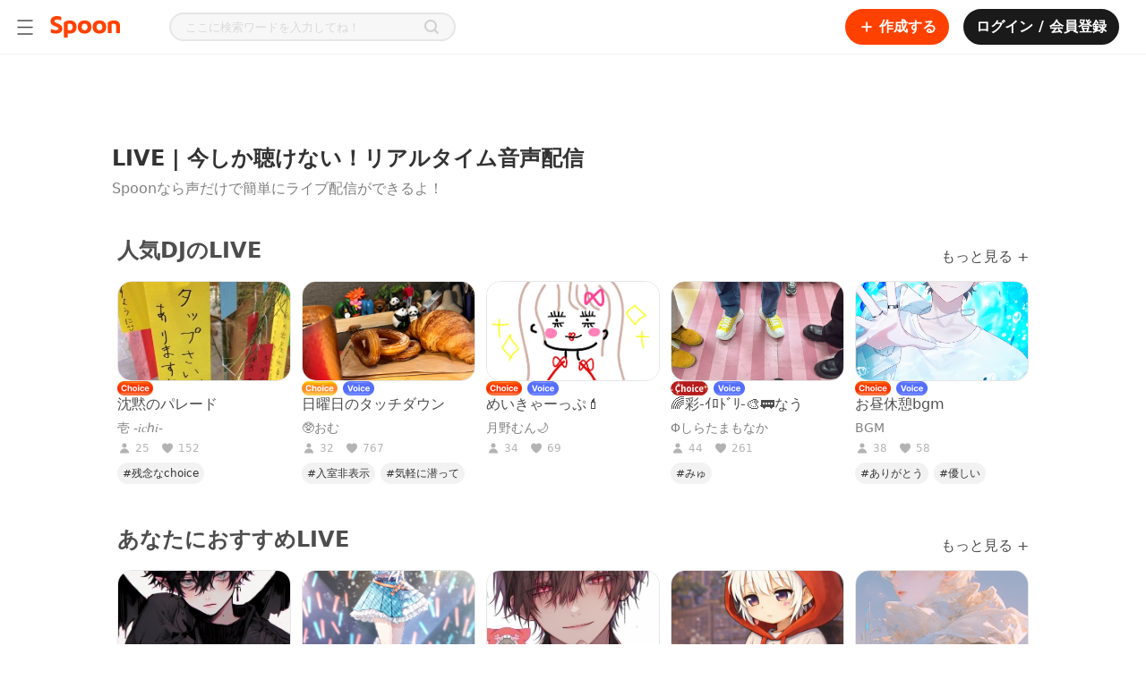

--- FILE ---
content_type: text/css; charset=UTF-8
request_url: https://www.spooncast.net/_next/static/css/7dbac761f1c380ed.css
body_size: 1849
content:
.TierBadgeList_tier-badge-list-container__e1Q5n{display:flex;position:relative}.TierBadgeList_tier-badge-list-container__e1Q5n .TierBadgeList_award-badge-img__Kq3Or,.TierBadgeList_tier-badge-list-container__e1Q5n .TierBadgeList_tier-badge__ktFGM{margin-inline-start:6px;-moz-margin-start:6px;-webkit-margin-start:6px}.TierBadgeList_tier-badge-list-container__e1Q5n .TierBadgeList_award-badge-img__Kq3Or:first-child,.TierBadgeList_tier-badge-list-container__e1Q5n .TierBadgeList_tier-badge__ktFGM:first-child{margin-inline-start:0;-moz-margin-start:0;-webkit-margin-start:0}.LiveCallListItem_live-call-list-item-container__Rh_WY{display:flex;flex:1 1}.LiveCallListItem_live-call-list-item-container__Rh_WY .LiveCallListItem_thumbnail__DoOR6{display:flex;flex:none;position:relative;width:56px;height:56px;border-radius:50%;background-size:50px 50px}.LiveCallListItem_live-call-list-item-container__Rh_WY .LiveCallListItem_thumbnail__DoOR6 div{display:block;flex:1 1;overflow:hidden;border:1px solid #d9d9d9;border-radius:50%;background-position:50% 50%;background-repeat:no-repeat;background-size:cover}.LiveCallListItem_live-call-list-item-container__Rh_WY .LiveCallListItem_thumbnail__DoOR6.LiveCallListItem_loaded__IeGV2{background:none}.LiveCallListItem_live-call-list-item-container__Rh_WY .LiveCallListItem_thumbnail__DoOR6.LiveCallListItem_live-list__aIkrS{width:36px;height:36px;background-size:36px 36px}.LiveCallListItem_live-call-list-item-container__Rh_WY .LiveCallListItem_thumbnail__DoOR6.LiveCallListItem_live-list__aIkrS div{border:1px solid #fff}@media screen and (max-width:767px){.LiveCallListItem_live-call-list-item-container__Rh_WY .LiveCallListItem_thumbnail__DoOR6{width:36px;height:36px}.LiveCallListItem_live-call-list-item-container__Rh_WY .LiveCallListItem_thumbnail__DoOR6.LiveCallListItem_live-list__aIkrS{width:28px;height:28px;padding:0;background-size:28px 28px}}.LiveListItem_live-list-item-container__GaxPP{position:relative;overflow:hidden;z-index:0}.LiveListItem_live-list-item-container__GaxPP>.LiveListItem_thumbnail__HWF2j{position:relative;overflow:hidden;height:112px;border:1px solid #e6e6e6;border-radius:16px;box-sizing:border-box}.LiveListItem_live-list-item-container__GaxPP>.LiveListItem_thumbnail__HWF2j .LiveListItem_bg__iz_2Y,.LiveListItem_live-list-item-container__GaxPP>.LiveListItem_thumbnail__HWF2j .LiveListItem_live-thumbnail__5Egxk{width:100%;height:100%;transform:scale(1.1);transition:opacity .35s,transform .35s}.LiveListItem_live-list-item-container__GaxPP>.LiveListItem_thumbnail__HWF2j .LiveListItem_bg__iz_2Y img,.LiveListItem_live-list-item-container__GaxPP>.LiveListItem_thumbnail__HWF2j .LiveListItem_live-thumbnail__5Egxk img{width:100%;height:100%;-o-object-fit:cover;object-fit:cover}.LiveListItem_live-list-item-container__GaxPP>.LiveListItem_thumbnail__HWF2j .LiveListItem_live-badge__ZCNt1{position:absolute;top:8px;left:8px}.LiveListItem_live-list-item-container__GaxPP>.LiveListItem_thumbnail__HWF2j .LiveListItem_badge___VU4o.LiveListItem_live-call__srXMp{display:flex;position:absolute;bottom:8px;right:8px}.LiveListItem_live-list-item-container__GaxPP>.LiveListItem_thumbnail__HWF2j .LiveListItem_badge___VU4o.LiveListItem_live-call__srXMp>ul{display:flex;flex-wrap:nowrap}.LiveListItem_live-list-item-container__GaxPP>.LiveListItem_thumbnail__HWF2j .LiveListItem_badge___VU4o.LiveListItem_live-call__srXMp>ul>li{position:relative;margin-left:-8px}.LiveListItem_live-list-item-container__GaxPP>.LiveListItem_thumbnail__HWF2j .LiveListItem_badge___VU4o.LiveListItem_live-call__srXMp>ul>li>.LiveListItem_count__qZyNi{display:flex;justify-content:center;align-items:center;position:absolute;top:0;left:0;width:100%;height:100%;font-size:12px;border-radius:50%;color:#fff;background-color:rgba(0,0,0,.5)}.LiveListItem_live-list-item-container__GaxPP>.LiveListItem_thumbnail__HWF2j .LiveListItem_badge___VU4o.LiveListItem_live-call__srXMp>ul>li:first-child{margin-left:0}.LiveListItem_live-list-item-container__GaxPP>.LiveListItem_thumbnail__HWF2j a{border-radius:4px;position:absolute;width:100%;height:100%;top:0;left:0;opacity:0;background-color:rgba(0,0,0,.3);transition:opacity .35s;z-index:3}.LiveListItem_live-list-item-container__GaxPP>.LiveListItem_thumbnail__HWF2j a .LiveListItem_icon__imljb{position:absolute;width:100%;height:100%;top:0;left:0;opacity:0;background:url(/_next/static/media/list_item_headphone.1872c641.png) 50% 50% no-repeat;background-size:34px 34px;transform:scale(1.8);transition:opacity .35s,transform .35s}.LiveListItem_live-list-item-container__GaxPP>.LiveListItem_thumbnail__HWF2j.LiveListItem_loaded__Hl8RT{background:none}.LiveListItem_live-list-item-container__GaxPP>.LiveListItem_thumbnail__HWF2j:hover .LiveListItem_bg__iz_2Y,.LiveListItem_live-list-item-container__GaxPP>.LiveListItem_thumbnail__HWF2j:hover .LiveListItem_live-thumbnail__5Egxk{transform:scale(1)}.LiveListItem_live-list-item-container__GaxPP>.LiveListItem_thumbnail__HWF2j:hover a{opacity:1}.LiveListItem_live-list-item-container__GaxPP>.LiveListItem_thumbnail__HWF2j:hover a .LiveListItem_icon__imljb{opacity:1;transform:scale(1)}.LiveListItem_live-list-item-container__GaxPP .LiveListItem_rank__00rjp{width:28px;padding:4px 4px 8px;font-size:14px;font-weight:600;line-height:20px}.LiveListItem_live-list-item-container__GaxPP .LiveListItem_live-info___dO1A .LiveListItem_live-badge__ZCNt1{display:none;margin-top:4px}.LiveListItem_live-list-item-container__GaxPP .LiveListItem_live-info___dO1A .LiveListItem_title__jMEju{position:relative;margin-top:6px;font-size:14px;font-weight:600;line-height:18px;-webkit-line-clamp:2}.LiveListItem_live-list-item-container__GaxPP .LiveListItem_live-info___dO1A .LiveListItem_title__jMEju a:hover{text-decoration:underline}.LiveListItem_live-list-item-container__GaxPP .LiveListItem_live-info___dO1A .LiveListItem_name__vX9eO{display:flex;align-items:center;margin-top:6px;font-size:14px;line-height:18px;color:gray}.LiveListItem_live-list-item-container__GaxPP .LiveListItem_live-info___dO1A .LiveListItem_name__vX9eO a:hover{text-decoration:underline}.LiveListItem_live-list-item-container__GaxPP .LiveListItem_live-info___dO1A .LiveListItem_name__vX9eO .LiveListItem_verified__EVb13{width:10px;margin:0 4px}.LiveListItem_live-list-item-container__GaxPP .LiveListItem_live-info___dO1A .LiveListItem_count-info__vOWzb{display:flex;margin-top:6px}.LiveListItem_live-list-item-container__GaxPP .LiveListItem_live-info___dO1A .LiveListItem_count-info__vOWzb .LiveListItem_count-info-item__qoogg{display:flex;align-items:center}.LiveListItem_live-list-item-container__GaxPP .LiveListItem_live-info___dO1A .LiveListItem_count-info__vOWzb .LiveListItem_count-info-item__qoogg p{display:flex;align-items:center;position:relative;overflow:hidden;font-size:12px;line-height:16px;color:#b3b3b3;cursor:default}.LiveListItem_live-list-item-container__GaxPP .LiveListItem_live-info___dO1A .LiveListItem_count-info__vOWzb .LiveListItem_count-info-item__qoogg p img{height:16px;margin-right:4px}.LiveListItem_live-list-item-container__GaxPP .LiveListItem_live-info___dO1A .LiveListItem_count-info__vOWzb .LiveListItem_count-info-item__qoogg:first-child{margin-right:12px}.LiveListItem_live-list-item-container__GaxPP .LiveListItem_tags__T5XGS{overflow:hidden;max-height:24px;margin-top:8px}.LiveListItem_live-list-item-container__GaxPP .LiveListItem_tags__T5XGS ul{display:flex;flex-wrap:wrap}.LiveListItem_live-list-item-container__GaxPP .LiveListItem_tags__T5XGS ul li{display:flex;flex:none;max-width:100%;margin-left:6px}.LiveListItem_live-list-item-container__GaxPP .LiveListItem_tags__T5XGS ul li a{position:relative;padding:0 6px;font-size:12px;line-height:24px;border-radius:12px;color:#333;background-color:#f2f2f2}.LiveListItem_live-list-item-container__GaxPP .LiveListItem_tags__T5XGS ul li a:hover{background-color:#e8e8e8}.LiveListItem_live-list-item-container__GaxPP .LiveListItem_tags__T5XGS ul li a:active{background-color:#d5d5d5}.LiveListItem_live-list-item-container__GaxPP .LiveListItem_tags__T5XGS ul li:first-child{margin-left:0}.LiveListItem_live-list-item-container__GaxPP.LiveListItem_search__QFcWB{display:flex}.LiveListItem_live-list-item-container__GaxPP.LiveListItem_search__QFcWB .LiveListItem_live-info___dO1A{flex:1 1;padding:0 12px}.LiveListItem_live-list-item-container__GaxPP.LiveListItem_search__QFcWB .LiveListItem_live-info___dO1A .LiveListItem_title__jMEju{margin-top:0}.LiveListItem_live-list-item-container__GaxPP.LiveListItem_search__QFcWB>.LiveListItem_thumbnail__HWF2j{flex:none;width:166px;height:94px}.LiveListItem_live-list-item-container__GaxPP.LiveListItem_side__R_z3t{display:flex}.LiveListItem_live-list-item-container__GaxPP.LiveListItem_side__R_z3t>.LiveListItem_thumbnail__HWF2j{flex:none;width:168px;height:96px}.LiveListItem_live-list-item-container__GaxPP.LiveListItem_side__R_z3t .LiveListItem_live-info___dO1A{margin-left:4px}.LiveListItem_live-list-item-container__GaxPP.LiveListItem_side__R_z3t .LiveListItem_live-info___dO1A .LiveListItem_title__jMEju{margin-top:4px}.LiveListItem_live-list-item-container__GaxPP.LiveListItem_share__X4EHP{display:flex}.LiveListItem_live-list-item-container__GaxPP.LiveListItem_share__X4EHP>.LiveListItem_thumbnail__HWF2j{flex:none;width:144px;height:88px;border:none;border-radius:4px}.LiveListItem_live-list-item-container__GaxPP.LiveListItem_share__X4EHP .LiveListItem_live-info___dO1A{padding:0 12px}.LiveListItem_live-list-item-container__GaxPP.LiveListItem_share__X4EHP .LiveListItem_live-info___dO1A .LiveListItem_title__jMEju{margin:0;font-size:14px;font-weight:600;line-height:20px;color:#fff}.LiveListItem_live-list-item-container__GaxPP.LiveListItem_share__X4EHP .LiveListItem_live-info___dO1A .LiveListItem_name__vX9eO{margin-top:4px;font-size:13px;line-height:19px;color:#b3b3b3}.LiveListItem_live-list-item-container__GaxPP.LiveListItem_event__Fculn{display:flex}.LiveListItem_live-list-item-container__GaxPP.LiveListItem_event__Fculn>.LiveListItem_thumbnail__HWF2j{flex:none;width:88px;height:88px}.LiveListItem_live-list-item-container__GaxPP.LiveListItem_event__Fculn>.LiveListItem_thumbnail__HWF2j .LiveListItem_live-badge__ZCNt1{display:none}.LiveListItem_live-list-item-container__GaxPP.LiveListItem_event__Fculn>.LiveListItem_thumbnail__HWF2j .LiveListItem_badge___VU4o.LiveListItem_live-call__srXMp{bottom:6px;right:6px}.LiveListItem_live-list-item-container__GaxPP.LiveListItem_event__Fculn>.LiveListItem_thumbnail__HWF2j .LiveListItem_badge___VU4o.LiveListItem_live-call__srXMp>ul>li>.LiveListItem_count__qZyNi{font-size:10px}.LiveListItem_live-list-item-container__GaxPP.LiveListItem_event__Fculn .LiveListItem_live-info___dO1A{flex:1 1;position:relative;padding:0 10px}.LiveListItem_live-list-item-container__GaxPP.LiveListItem_event__Fculn .LiveListItem_live-info___dO1A .LiveListItem_title__jMEju{margin-top:14px;font-size:14px;line-height:18px;-webkit-line-clamp:1}.LiveListItem_live-list-item-container__GaxPP.LiveListItem_event__Fculn .LiveListItem_live-info___dO1A .LiveListItem_name__vX9eO{margin-top:2px;font-size:12px;line-height:16px}.LiveListItem_live-list-item-container__GaxPP.LiveListItem_event__Fculn .LiveListItem_live-info___dO1A .LiveListItem_count-info__vOWzb{margin-top:8px}.LiveListItem_live-list-item-container__GaxPP.LiveListItem_event__Fculn .LiveListItem_live-info___dO1A .LiveListItem_live-badge__ZCNt1{display:flex}.LiveListItem_live-list-item-container__GaxPP.LiveListItem_event__Fculn .LiveListItem_live-info___dO1A .LiveListItem_live-badge__ZCNt1+.LiveListItem_title__jMEju{margin-top:4px}.LiveListItem_live-list-item-container__GaxPP.LiveListItem_event__Fculn .LiveListItem_tags__T5XGS{display:none}.LiveListItem_live-list-item-container__GaxPP .LiveListItem_list-block__LYyfv{position:absolute;width:100%;height:100%;top:0;left:0;z-index:5}.LiveListItem_app-container__2M4NV.LiveListItem_rtl__YP8TD .LiveListItem_live-list-item-container__GaxPP>.LiveListItem_thumbnail__HWF2j .LiveListItem_live-badge__ZCNt1{left:auto;right:8px}.LiveListItem_app-container__2M4NV.LiveListItem_rtl__YP8TD .LiveListItem_live-list-item-container__GaxPP>.LiveListItem_thumbnail__HWF2j .LiveListItem_badge___VU4o.LiveListItem_live-call__srXMp{left:8px;right:auto}.LiveListItem_app-container__2M4NV.LiveListItem_rtl__YP8TD .LiveListItem_live-list-item-container__GaxPP>.LiveListItem_thumbnail__HWF2j .LiveListItem_badge___VU4o.LiveListItem_live-call__srXMp>ul>li{margin-left:0;margin-right:-8px}.LiveListItem_app-container__2M4NV.LiveListItem_rtl__YP8TD .LiveListItem_live-list-item-container__GaxPP>.LiveListItem_thumbnail__HWF2j .LiveListItem_badge___VU4o.LiveListItem_live-call__srXMp>ul>li:first-child{margin-right:0}.LiveListItem_app-container__2M4NV.LiveListItem_rtl__YP8TD .LiveListItem_live-list-item-container__GaxPP .LiveListItem_live-info___dO1A .LiveListItem_count-info__vOWzb .LiveListItem_count-info-item__qoogg p img{margin-left:4px;margin-right:0}.LiveListItem_app-container__2M4NV.LiveListItem_rtl__YP8TD .LiveListItem_live-list-item-container__GaxPP .LiveListItem_live-info___dO1A .LiveListItem_count-info__vOWzb .LiveListItem_count-info-item__qoogg:first-child{margin-left:12px;margin-right:0}.LiveListItem_app-container__2M4NV.LiveListItem_rtl__YP8TD .LiveListItem_live-list-item-container__GaxPP .LiveListItem_tags__T5XGS ul li{margin-left:0;margin-right:6px}.LiveListItem_app-container__2M4NV.LiveListItem_rtl__YP8TD .LiveListItem_live-list-item-container__GaxPP .LiveListItem_tags__T5XGS ul li:first-child{margin-right:0}.LiveListItem_app-container__2M4NV.LiveListItem_rtl__YP8TD .LiveListItem_live-list-item-container__GaxPP.LiveListItem_side__R_z3t .LiveListItem_live-info___dO1A{margin-left:0;margin-right:4px}@media screen and (max-width:767px){.LiveListItem_live-list-item-container__GaxPP{display:flex;overflow:visible}.LiveListItem_live-list-item-container__GaxPP>.LiveListItem_thumbnail__HWF2j{flex:none;width:88px;height:88px}.LiveListItem_live-list-item-container__GaxPP>.LiveListItem_thumbnail__HWF2j .LiveListItem_live-badge__ZCNt1{display:none}.LiveListItem_live-list-item-container__GaxPP>.LiveListItem_thumbnail__HWF2j .LiveListItem_badge___VU4o.LiveListItem_live-call__srXMp{bottom:6px;right:6px}.LiveListItem_live-list-item-container__GaxPP>.LiveListItem_thumbnail__HWF2j .LiveListItem_badge___VU4o.LiveListItem_live-call__srXMp>ul>li>.LiveListItem_count__qZyNi{font-size:10px}.LiveListItem_live-list-item-container__GaxPP .LiveListItem_live-info___dO1A{flex:1 1;position:relative;padding:0 10px}.LiveListItem_live-list-item-container__GaxPP .LiveListItem_live-info___dO1A .LiveListItem_title__jMEju{margin-top:14px;font-size:14px;line-height:18px;-webkit-line-clamp:1}.LiveListItem_live-list-item-container__GaxPP .LiveListItem_live-info___dO1A .LiveListItem_name__vX9eO{margin-top:2px;font-size:12px;line-height:16px}.LiveListItem_live-list-item-container__GaxPP .LiveListItem_live-info___dO1A .LiveListItem_count-info__vOWzb{margin-top:8px}.LiveListItem_live-list-item-container__GaxPP .LiveListItem_live-info___dO1A .LiveListItem_live-badge__ZCNt1{display:flex}.LiveListItem_live-list-item-container__GaxPP .LiveListItem_live-info___dO1A .LiveListItem_live-badge__ZCNt1+.LiveListItem_title__jMEju{margin-top:4px}.LiveListItem_live-list-item-container__GaxPP .LiveListItem_tags__T5XGS{display:none}.LiveListItem_live-list-item-container__GaxPP.LiveListItem_search__QFcWB>.LiveListItem_thumbnail__HWF2j{width:100%;min-height:calc(50vw - 12px)}.LiveListItem_live-list-item-container__GaxPP.LiveListItem_search__QFcWB>.LiveListItem_thumbnail__HWF2j a{border-radius:6px;opacity:1;z-index:1}.LiveListItem_live-list-item-container__GaxPP.LiveListItem_search__QFcWB>.LiveListItem_thumbnail__HWF2j .LiveListItem_badge___VU4o.LiveListItem_live-call__srXMp{display:none}.LiveListItem_live-list-item-container__GaxPP.LiveListItem_search__QFcWB a{opacity:1}.LiveListItem_live-list-item-container__GaxPP.LiveListItem_search__QFcWB .LiveListItem_live-info___dO1A{display:flex;flex-direction:column;justify-content:flex-end;position:absolute;width:100%;height:100%;top:0;left:0;padding:0;margin:0;z-index:1}.LiveListItem_live-list-item-container__GaxPP.LiveListItem_search__QFcWB .LiveListItem_live-info___dO1A .LiveListItem_live-badge__ZCNt1{margin:0 8px;pointer-events:none}.LiveListItem_live-list-item-container__GaxPP.LiveListItem_search__QFcWB .LiveListItem_live-info___dO1A .LiveListItem_title__jMEju{margin:4px 8px 0;color:#fff}.LiveListItem_live-list-item-container__GaxPP.LiveListItem_search__QFcWB .LiveListItem_live-info___dO1A .LiveListItem_name__vX9eO{margin:4px 8px 12px;font-size:12px;color:#fff}.LiveListItem_live-list-item-container__GaxPP.LiveListItem_search__QFcWB .LiveListItem_live-info___dO1A .LiveListItem_count-info__vOWzb{display:none}.LiveListItem_app-container__2M4NV.LiveListItem_rtl__YP8TD .LiveListItem_live-list-item-container__GaxPP>.LiveListItem_thumbnail__HWF2j .LiveListItem_badge___VU4o.LiveListItem_live-call__srXMp{left:5px;right:auto}}

--- FILE ---
content_type: application/javascript; charset=UTF-8
request_url: https://www.spooncast.net/_next/static/chunks/2519.57264437c624660f.js
body_size: 1747
content:
"use strict";(self.webpackChunk_N_E=self.webpackChunk_N_E||[]).push([[2519,1741],{44379:function(e,t,n){var r=n(47166),o=n.n(r),i=n(41664),c=n.n(i),u=n(11163),a=n(67294),f=n(37449),l=n(85893),s=void 0;t.Z=function(e){var t=e.title,n=e.className,r=e.style,i=e.href,p=e.onClick,d=e.onMouseOver,b=e.onMouseOut,v=e.exact,O=e.children,y=(0,u.useRouter)().asPath,h=(0,a.useState)(),j=h[0],m=h[1],w=y.split("?")[0],g=i?"object"===typeof i?i.pathname:i.split("?")[0].split("#")[0]:w,k=(0,f.ib)(v,w,g);return(0,a.useEffect)((function(){var t=Object.assign({},e);delete t.exact,null===t||void 0===t||delete t.isActive,m(t)}),[e]),i&&j?(0,l.jsx)(c(),{href:i,passHref:!0,children:(0,l.jsx)("a",{title:t,style:r,className:o()(n,{disabled:k}),onClick:p?p.bind(s):null,onMouseOver:d?d.bind(s):null,onMouseOut:b?b.bind(s):null,children:O})}):null}},5293:function(e,t,n){n.d(t,{Z:function(){return b}});var r=n(59499),o=n(4730),i=(n(67294),n(16835)),c=n(19521),u=n(32082),a=n(7084);var f=c.ZP.div.withConfig({displayName:"Textstyles__Text",componentId:"sc-9d3ze0-0"})(["",";color:",";"," white-space:pre-wrap;word-break:break-word;word-wrap:break-word;"],(function(e){var t,n=e.theme,r=e.$variant;return t=r,Object.values(a.dE).includes(t)?n.textSet(r):function(e){var t=Object.entries(e).map((function(e){var t=(0,i.Z)(e,2),n=t[0],r=t[1];return(0,c.iv)(["",";"],(function(e){var t=e.theme;return"lg"===n?(0,c.iv)(["",";"],(function(e){return e.theme.textSet(r)})):t.screen[n]((0,c.iv)(["",";"],(function(e){return e.theme.textSet(r)})))}))}));return(0,c.iv)(["",""],t)}(r)}),(function(e){var t,n=e.theme,r=e.$color,o=e.$darkMode;return t=r,Object.keys(u.bQ.light.text.semantic).includes(t)?o?u.bQ.dark.text.semantic[r]:n.colors.text.semantic[r]:o?u.bQ.dark.text[null!==r&&void 0!==r?r:"primary"]:n.colors.text[null!==r&&void 0!==r?r:"primary"]}),(function(e){return e.$center&&(0,c.iv)(["text-align:center;"])})),l=(f.withComponent("h1"),n(85893)),s=["value","asElement","variant","color","center","darkMode"];function p(e,t){var n=Object.keys(e);if(Object.getOwnPropertySymbols){var r=Object.getOwnPropertySymbols(e);t&&(r=r.filter((function(t){return Object.getOwnPropertyDescriptor(e,t).enumerable}))),n.push.apply(n,r)}return n}function d(e){for(var t=1;t<arguments.length;t++){var n=null!=arguments[t]?arguments[t]:{};t%2?p(Object(n),!0).forEach((function(t){(0,r.Z)(e,t,n[t])})):Object.getOwnPropertyDescriptors?Object.defineProperties(e,Object.getOwnPropertyDescriptors(n)):p(Object(n)).forEach((function(t){Object.defineProperty(e,t,Object.getOwnPropertyDescriptor(n,t))}))}return e}var b=function(e){var t=e.value,n=e.asElement,r=e.variant,i=e.color,c=e.center,u=e.darkMode,a=(0,o.Z)(e,s);return(0,l.jsx)(f,d(d({$color:i,$variant:r,as:n,$center:c,$darkMode:u},a),{},{children:t}))}},91691:function(e,t,n){n.d(t,{Z:function(){return r.Z}});var r=n(5293)},10748:function(e,t,n){function r(e){if(void 0===e)throw new ReferenceError("this hasn't been initialised - super() hasn't been called");return e}n.d(t,{Z:function(){return r}})},92777:function(e,t,n){function r(e,t){if(!(e instanceof t))throw new TypeError("Cannot call a class as a function")}n.d(t,{Z:function(){return r}})},82262:function(e,t,n){function r(e,t){for(var n=0;n<t.length;n++){var r=t[n];r.enumerable=r.enumerable||!1,r.configurable=!0,"value"in r&&(r.writable=!0),Object.defineProperty(e,r.key,r)}}function o(e,t,n){return t&&r(e.prototype,t),n&&r(e,n),e}n.d(t,{Z:function(){return o}})},37247:function(e,t,n){function r(e){return r=Object.setPrototypeOf?Object.getPrototypeOf:function(e){return e.__proto__||Object.getPrototypeOf(e)},r(e)}n.d(t,{Z:function(){return r}})},45959:function(e,t,n){function r(e,t){return r=Object.setPrototypeOf||function(e,t){return e.__proto__=t,e},r(e,t)}function o(e,t){if("function"!==typeof t&&null!==t)throw new TypeError("Super expression must either be null or a function");e.prototype=Object.create(t&&t.prototype,{constructor:{value:e,writable:!0,configurable:!0}}),t&&r(e,t)}n.d(t,{Z:function(){return o}})},4730:function(e,t,n){function r(e,t){if(null==e)return{};var n,r,o=function(e,t){if(null==e)return{};var n,r,o={},i=Object.keys(e);for(r=0;r<i.length;r++)n=i[r],t.indexOf(n)>=0||(o[n]=e[n]);return o}(e,t);if(Object.getOwnPropertySymbols){var i=Object.getOwnPropertySymbols(e);for(r=0;r<i.length;r++)n=i[r],t.indexOf(n)>=0||Object.prototype.propertyIsEnumerable.call(e,n)&&(o[n]=e[n])}return o}n.d(t,{Z:function(){return r}})},63553:function(e,t,n){n.d(t,{Z:function(){return i}});var r=n(14027),o=n(10748);function i(e,t){if(t&&("object"===r(t)||"function"===typeof t))return t;if(void 0!==t)throw new TypeError("Derived constructors may only return object or undefined");return(0,o.Z)(e)}}}]);

--- FILE ---
content_type: application/javascript; charset=UTF-8
request_url: https://www.spooncast.net/_next/static/chunks/pages/live/%5Bview%5D-b03b5d22a09425fe.js
body_size: 2348
content:
(self.webpackChunk_N_E=self.webpackChunk_N_E||[]).push([[9465],{44347:function(e,r,t){"use strict";t.d(r,{a:function(){return n}});var n={SUBSCRIBED:"subscribed",MEMBERSHIP:"membership",RECOMMEND:"recommend",RECOMMEND_VOICE:"recommend-voice",CHOICE:"choice",ORIGINAL:"original",CAMPAIGN:"campaign",BEGINNER:"beginner",WELCOME:"welcome",RECENT:"recent",FOLLOWERS:"followers",EVENT_TAG:"event-tag",DISCOVER:"discover",CALL:"call"}},2342:function(e,r,t){"use strict";t.r(r),t.d(r,{__N_SSP:function(){return b},default:function(){return O},getLiveListCallApi:function(){return _}});var n=t(50029),i=t(87794),a=t.n(i),u=t(44347),c=t(5152),o=t.n(c),s=t(11163),l=t(52520),p=t(7882),f=t(33006),d=t(67807),v=t(85893),g=o()((function(){return Promise.all([t.e(1664),t.e(3975),t.e(9210),t.e(2594),t.e(6986),t.e(1679)]).then(t.bind(t,24487))}),{ssr:!0,loadableGenerated:{webpack:function(){return[24487]}}}),E=o()((function(){return Promise.all([t.e(1664),t.e(1298),t.e(3975),t.e(9210),t.e(8344),t.e(3655),t.e(4207),t.e(5857),t.e(4177),t.e(1744),t.e(2295),t.e(4626)]).then(t.bind(t,44626))}),{ssr:!1,loadableGenerated:{webpack:function(){return[44626]}}}),b=!0,_=function(){var e=(0,n.Z)(a().mark((function e(r,t){var i,c,o,s,v,g,E,b,_,O,y,I,m;return a().wrap((function(e){for(;;)switch(e.prev=e.next){case 0:if(i=r.string,c=r.isLogin,o=r.isShowAdultLive,s=r.apiUrl,v=r.gwApiUrl,g=r.queryClient,E=r.serverSettings,r.locale,b="",_="".concat(i.get("common_company_name_en"),",").concat(i.get("common_spoon")),O=i.get(f.MW.LIVE.MAIN.description),y=!1,w=t,Object.values(u.a).includes(w)){e.next=7;break}return e.abrupt("return",{title:b,isRedirect:!0,description:O});case 7:e.prev=7,e.t0=t,e.next=e.t0===u.a.SUBSCRIBED||e.t0===u.a.RECOMMEND_VOICE?11:e.t0===u.a.MEMBERSHIP?13:e.t0===u.a.RECOMMEND?18:e.t0===u.a.CHOICE?21:e.t0===u.a.CALL?27:e.t0===u.a.ORIGINAL?31:e.t0===u.a.CAMPAIGN?34:e.t0===u.a.BEGINNER?37:e.t0===u.a.EVENT_TAG?41:44;break;case 11:return c||(y=!0),e.abrupt("break",46);case 13:return b=i.get(f.MW.LIVE.MEMBERSHIP.title),O=i.get(f.MW.LIVE.MEMBERSHIP.description),_=i.get(f.MW.LIVE.MEMBERSHIP.keywords),c||(y=!0),e.abrupt("break",46);case 18:return e.next=20,g.prefetchInfiniteQuery(d.l.RECOMMEND.live,function(){var e=(0,n.Z)(a().mark((function e(r){var t;return a().wrap((function(e){for(;;)switch(e.prev=e.next){case 0:return t=r.signal,e.abrupt("return",(0,p.f5)({signal:t,apiUrl:v,params:{is_adult:o,page_size:30}}));case 2:case"end":return e.stop()}}),e)})));return function(r){return e.apply(this,arguments)}}());case 20:case 26:case 33:case 36:case 40:return e.abrupt("break",46);case 21:return b=i.get(f.MW.LIVE.CHOICE.title),O=i.get(f.MW.LIVE.CHOICE.description),_=i.get(f.MW.LIVE.CHOICE.keywords),e.next=26,g.prefetchInfiniteQuery(["live","tier"],function(){var e=(0,n.Z)(a().mark((function e(r){var t;return a().wrap((function(e){for(;;)switch(e.prev=e.next){case 0:return t=r.signal,e.abrupt("return",(0,p.ze)({signal:t,apiUrl:v,params:(0,l.JT)({page_size:6})}));case 2:case"end":return e.stop()}}),e)})));return function(r){return e.apply(this,arguments)}}());case 27:return b=i.get(f.MW.LIVE.CALL.title),O=i.get(f.MW.LIVE.CALL.description),_=i.get(f.MW.LIVE.CALL.keywords),e.abrupt("break",46);case 31:return e.next=33,g.prefetchInfiniteQuery(["live","tierOriginal"],function(){var e=(0,n.Z)(a().mark((function e(r){var t;return a().wrap((function(e){for(;;)switch(e.prev=e.next){case 0:return t=r.signal,e.abrupt("return",(0,p.TR)({signal:t,apiUrl:v,params:(0,l.i9)({page_size:6})}));case 2:case"end":return e.stop()}}),e)})));return function(r){return e.apply(this,arguments)}}());case 34:return e.next=36,g.prefetchInfiniteQuery(d.l.LIVE.liveBundle("campaign"),function(){var e=(0,n.Z)(a().mark((function e(r){var t;return a().wrap((function(e){for(;;)switch(e.prev=e.next){case 0:return t=r.signal,e.abrupt("return",(0,p.K6)({bundleType:"campaign",params:{page_size:6,is_adult:o},signal:t,apiUrl:s}));case 2:case"end":return e.stop()}}),e)})));return function(r){return e.apply(this,arguments)}}());case 37:return I=(0,l.Tt)({isShowAdultLive:o,isMobile:!1,liveCategoryFilter:{selected:1,category:"new"},liveFilter:{sort:4,gender:-1,country:""}}),e.next=40,g.prefetchInfiniteQuery(d.l.LIVE.liveBundle("popular"),function(){var e=(0,n.Z)(a().mark((function e(r){var t;return a().wrap((function(e){for(;;)switch(e.prev=e.next){case 0:return t=r.signal,e.abrupt("return",(0,p.K6)({bundleType:"popular",params:I,signal:t,apiUrl:s}));case 2:case"end":return e.stop()}}),e)})));return function(r){return e.apply(this,arguments)}}());case 41:return m=null===E||void 0===E?void 0:E.EVENT_HASHTAG_BUNDLE,b=m,e.abrupt("break",46);case 44:return y=!0,e.abrupt("break",46);case 46:return e.abrupt("return",{title:b,isRedirect:y,description:O,keywords:_});case 49:return e.prev=49,e.t1=e.catch(7),console.log("err",e.t1),e.abrupt("return",{title:"",isRedirect:!0,description:""});case 53:case"end":return e.stop()}var w}),e,null,[[7,49]])})));return function(r,t){return e.apply(this,arguments)}}(),O=function(e){var r=e.metaTitle,t=(0,s.useRouter)().query.view;return/^\d+$/.test(t)||0===t.indexOf("@")||0===t.indexOf("%40")?(0,v.jsx)(E,{}):(0,v.jsx)(g,{metaTitle:r})}},52520:function(e,r,t){"use strict";t.d(r,{JT:function(){return s},Tt:function(){return c},ap:function(){return o},i9:function(){return l}});var n=t(59499),i=(t(37449),t(76917),t(44101),t(45443));function a(e,r){var t=Object.keys(e);if(Object.getOwnPropertySymbols){var n=Object.getOwnPropertySymbols(e);r&&(n=n.filter((function(r){return Object.getOwnPropertyDescriptor(e,r).enumerable}))),t.push.apply(t,n)}return t}function u(e){for(var r=1;r<arguments.length;r++){var t=null!=arguments[r]?arguments[r]:{};r%2?a(Object(t),!0).forEach((function(r){(0,n.Z)(e,r,t[r])})):Object.getOwnPropertyDescriptors?Object.defineProperties(e,Object.getOwnPropertyDescriptors(t)):a(Object(t)).forEach((function(r){Object.defineProperty(e,r,Object.getOwnPropertyDescriptor(t,r))}))}return e}var c=function(e){var r,t=e.isShowAdultLive,i=e.isMobile,a=e.liveCategoryFilter,c=e.liveFilter,o=c.sort,s=c.gender,l=c.country,p=u({},{is_adult:Number(t)});if(i||(p=u(u(u(u(u({},p),a.selected&&{category:a.category}),o&&{sort:o}),Number(s)>-1&&{gender:s}),l&&-1!==l&&{country:l})),r=p.category,-1!==["adult","new","livecall"].findIndex((function(e){return e===r}))){var f,d="new"===p.category?"beginner":p.category;delete(p=u(u({},p),{},(f={},(0,n.Z)(f,d,1),(0,n.Z)(f,"is_adult","adult"===p.category?1:0),f))).category}return p},o=function(e){var r=e.model_id,t=e.is_adult,n=e.page_size,i=void 0===n?30:n;return u(u({},r&&{model_id:r}),{},{is_adult:t,page_size:i})},s=function(e){var r=e.sort,t=void 0===r?i.G6.SPOON:r,n=e.tier_names,a=void 0===n?"Red_Choice,Orange_Choice,voice":n,u=e.page_size;return{sort:t,tier_names:a,page_size:void 0===u?30:u}},l=function(e){var r=e.sort,t=void 0===r?i.G6.REALTIME_SCORE:r,n=e.tier_names,a=void 0===n?"Original":n,u=e.page_size;return{sort:t,tier_names:a,page_size:void 0===u?30:u,shuffle:1}}},21539:function(e,r,t){(window.__NEXT_P=window.__NEXT_P||[]).push(["/live/[view]",function(){return t(2342)}])}},function(e){e.O(0,[9774,2888,179],(function(){return r=21539,e(e.s=r);var r}));var r=e.O();_N_E=r}]);

--- FILE ---
content_type: application/javascript; charset=UTF-8
request_url: https://www.spooncast.net/_next/static/chunks/599.d98b621cafecfa1a.js
body_size: 781
content:
"use strict";(self.webpackChunk_N_E=self.webpackChunk_N_E||[]).push([[599],{30599:function(e,i,n){n.r(i),n.d(i,{default:function(){return h}});var o=n(77521),c=n.n(o),t=n(47166),a=n.n(t),r=(n(67294),n(59691)),l=[".chip__container{display:-webkit-box;display:-webkit-flex;display:-ms-flexbox;display:flex;position:relative;}",".chip__container.subscribe button{margin:0 6px;}",".chip__container button{background-color:#f7f7f7;border-radius:20px;color:#b3b3b3;display:-webkit-box;display:-webkit-flex;display:-ms-flexbox;display:flex;font-size:14px;-webkit-box-pack:center;-webkit-justify-content:center;-ms-flex-pack:center;justify-content:center;-webkit-align-items:center;-webkit-box-align:center;-ms-flex-align:center;align-items:center;padding:4px 24px;line-height:24px;}",".chip__container button .chip-image{line-height:1;}",".chip__container button .chip-image img{width:16px;}",".chip__container button .chip-emoji{font-size:13px;-webkit-flex:1 1 0;-ms-flex:1 1 0;flex:1 1 0;display:inline-block;margin-inline-end:4px;-moz-margin-end:4px;-webkit-margin-end:4px;padding-inline-end:4px;}",".chip__container button:hover{background-color:#ededed;}",".chip__container button:active{background-color:#d8d8d8;}",".chip__container button.on{background-color:#333333;color:white;}",".chip__container button.on:hover{background-color:#313131;}",".chip__container button.on:active{background-color:#2c2c2c;}",".chip__container.live-category button{background-color:white;border:solid 1px #d9d9d9;color:#333333;padding:4px 24px;font-size:16px;line-height:24px;}",".chip__container.live-category button.on{background-color:#313131;border:solid 1px #313131;color:white;}",".chip__container.live-category button:hover{background-color:#f2f2f2;}"];l.__hash="1222269827";var s=l,p=n(85893),d=a().bind(s);var h=function(e){var i=e.title,n=e.value,o=e.isActive,t=e.imageSrc,a=e.type,l=e.isReverse,h=e.emoji,b=e.onClick;return(0,p.jsxs)("div",{className:"jsx-".concat(s.__hash)+" "+(d("chip__container",a)||""),children:[(0,p.jsx)(r.zx,{className:d({on:o,reverse:l,emoji:!!h}),title:i,onClick:function(){b(n)},children:(0,p.jsxs)(p.Fragment,{children:[t&&(0,p.jsx)("span",{className:"jsx-".concat(s.__hash)+" "+(d("chip-image")||""),children:(0,p.jsx)(r.Ei,{src:t,alt:i})}),h&&(0,p.jsx)(r.Vy,{className:d("chip-emoji"),role:"img",ariaLabel:i,emojiKey:h}),(0,p.jsx)("span",{className:"jsx-".concat(s.__hash),children:i})]})}),(0,p.jsx)(c(),{id:s.__hash,children:s})]})}}}]);

--- FILE ---
content_type: application/javascript; charset=UTF-8
request_url: https://www.spooncast.net/_next/static/chunks/3032.7ca0831815ced20b.js
body_size: 1563
content:
"use strict";(self.webpackChunk_N_E=self.webpackChunk_N_E||[]).push([[3032],{33032:function(e,t,i){i.r(t),i.d(t,{default:function(){return h}});var l=i(77521),n=i.n(l),a=i(47166),s=i.n(a),r=i(67294),o=i(31298),c=i(14416),p=i(94490),d=i(59691),f=i(8344),u=[".live-filter-list-container{position:absolute;margin-top:40px;-webkit-inset-block-start:0;-ms-intb-rlock-start:0;inset-block-start:0;inset-inline-start:0;z-index:1;}",".live-filter-list-container .filter-type{background-color:white;border:1px solid #333333;display:none;-webkit-flex-direction:column;-ms-flex-direction:column;flex-direction:column;overflow:hidden;width:238px;height:445px;}",".live-filter-list-container .filter-type .filter-type-sub-wrap{position:relative;}",".live-filter-list-container .filter-type .filter-type-sub-header{display:-webkit-box;display:-webkit-flex;display:-ms-flexbox;display:flex;-webkit-align-items:baseline;-webkit-box-align:baseline;-ms-flex-align:baseline;align-items:baseline;-webkit-box-pack:justify;-webkit-justify-content:space-between;-ms-flex-pack:justify;justify-content:space-between;padding:24px 24px 16px;}",".live-filter-list-container .filter-type .filter-type-sub-header p{color:#333333;font-size:14px;font-weight:600;line-height:24px;}",".live-filter-list-container .filter-type .filter-type-sub-header button{border:0;color:gray;font-size:12px;padding:0;}",".live-filter-list-container .filter-type .native-scroll-bars{overflow-y:auto;}",".live-filter-list-container .filter-type .filter-type-list{padding:0 16px;}",".live-filter-list-container .filter-type .filter-type-list li:first-child{margin-top:0;}",".live-filter-list-container .filter-type.wide-wrap{width:455px;height:518px;}",".live-filter-list-container .filter-type.wide-wrap .filter-type-sub-header{padding:24px 24px 0;}",".live-filter-list-container .filter-type.wide-wrap .filter-type-list{display:-webkit-box;display:-webkit-flex;display:-ms-flexbox;display:flex;-webkit-flex-wrap:wrap;-ms-flex-wrap:wrap;flex-wrap:wrap;padding-bottom:12px;-webkit-column-gap:6px;column-gap:6px;}",".live-filter-list-container .filter-type.wide-wrap .filter-type-list li:first-child{margin-top:12px;}","@media screen and (max-width:896px){.live-filter-list-container{inset-inline-start:auto;inset-inline-end:0;}}"];u.__hash="2886999521";var m=u,_=i(85893),x={live_sort_type:[{name:"common_sort_realtime_hot",value:4,emoji:"fire"},{name:"common_sort_popular",value:1,emoji:"redHeart"},{name:"common_sort_people",value:2,emoji:"ear"},{name:"common_sort_time",value:3,emoji:"threeOClock"}],live_bj_type:[{name:"common_select_none",value:-1,emoji:""},{name:"profile_man",value:0,emoji:"maleSign"},{name:"profile_woman",value:1,emoji:"femaleSign"}]};var h=function(e){var t=e.isOpenLiveFilter,i=e.toggleFilterList,l=(0,c.v9)((function(e){return{string:e.data.get("string"),isTablet:e.data.get("isTablet"),countryCode:e.data.get("countryCode"),liveFilter:e.live.get("liveFilter")}}),c.wU),a=l.string,u=l.isTablet,h=(l.countryCode,(0,c.I0)()),v=(0,r.useRef)(null),y=(0,r.useState)(x),b=y[0],j=(y[1],(0,r.useCallback)((function(e){var l;!v||null!==v&&void 0!==v&&null!==(l=v.current)&&void 0!==l&&l.contains(e.target)||!t||(e.target.parentElement.parentElement.className.includes("btn-filter-type")||i())}),[i,t])),g=(0,r.useCallback)((function(){h((0,p.setLivesResetFilter)({isUseCountryList:!1}))}),[h]);return(0,r.useEffect)((function(){return document.addEventListener("mousedown",j),function(){document.removeEventListener("mousedown",j)}}),[j]),(0,_.jsxs)("div",{ref:v,className:"jsx-".concat(m.__hash)+" "+(s()("live-filter-list-container")||""),children:[(0,_.jsx)("div",{className:"jsx-".concat(m.__hash)+" "+(s()("filter-type")||""),children:u?(0,_.jsx)("div",{className:"jsx-".concat(m.__hash)+" "+(s()("native-scroll-bars")||""),children:Object.keys(b).map((function(e){var t="live_sort_type"===e?"sort":"live_bj_type"===e?"gender":"country";return(0,_.jsxs)("div",{className:"jsx-".concat(m.__hash)+" "+(s()("filter-type-sub-wrap")||""),children:[(0,_.jsxs)("div",{className:"jsx-".concat(m.__hash)+" "+(s()("filter-type-sub-header")||""),children:[(0,_.jsx)("p",{className:"jsx-".concat(m.__hash),children:a.get(e)}),"live_sort_type"===e&&(0,_.jsx)(d.zx,{title:a.get("live_category_selection_initialization"),className:s()("btn-reset"),onClick:g,children:a.get("live_category_selection_initialization")})]}),(0,_.jsx)("ul",{className:"jsx-".concat(m.__hash)+" "+(s()("filter-type-list")||""),children:b[e].map((function(e,i){return(0,_.jsx)(f.FW,{data:e,storeKey:t},i)}))})]},e)}))}):(0,_.jsx)(o.$B,{className:s()("custom-vertical-scroll-bar"),renderTrackHorizontal:function(){return(0,_.jsx)("div",{className:"jsx-".concat(m.__hash)})},renderThumbVertical:function(){return(0,_.jsx)("div",{className:"jsx-".concat(m.__hash)+" "+(s()("track-vertical-thumb")||"")})},children:Object.keys(b).map((function(e){var t="live_sort_type"===e?"sort":"live_bj_type"===e?"gender":"country";return(0,_.jsxs)("div",{className:"jsx-".concat(m.__hash)+" "+(s()("filter-type-sub-wrap")||""),children:[(0,_.jsxs)("div",{className:"jsx-".concat(m.__hash)+" "+(s()("filter-type-sub-header")||""),children:[(0,_.jsx)("p",{className:"jsx-".concat(m.__hash),children:a.get(e)}),"live_sort_type"===e&&(0,_.jsx)(d.zx,{title:a.get("live_category_selection_initialization"),className:s()("btn-reset"),onClick:g,children:a.get("live_category_selection_initialization")})]}),(0,_.jsx)("ul",{className:"jsx-".concat(m.__hash)+" "+(s()("filter-type-list",{"sort-type":"live_sort_type"===e})||""),children:b[e].map((function(e,i){return(0,_.jsx)(f.FW,{data:e,storeKey:t},i)}))})]},e)}))})}),(0,_.jsx)(n(),{id:m.__hash,children:m})]})}}}]);